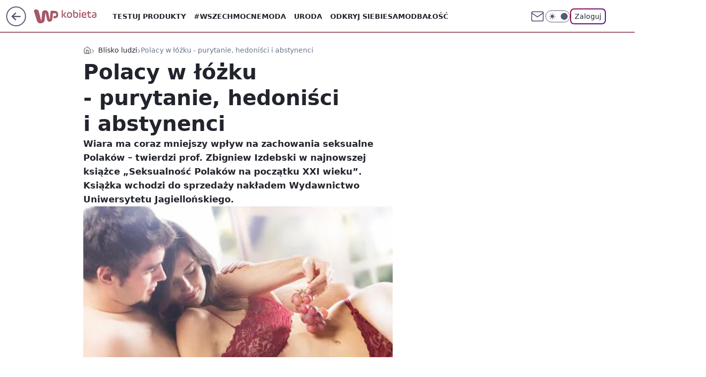

--- FILE ---
content_type: application/javascript
request_url: https://rek.www.wp.pl/gaf.js?rv=2&sn=kobieta&pvid=cf4de39d06431b0fd915&rekids=234437&tVersion=A&phtml=kobieta.wp.pl%2Fpolacy-w-lozku-purytanie-hedonisci-i-abstynenci-5982660391531649a&abtest=adtech%7CPRGM-1047%7CA%3Badtech%7CPU-335%7CA%3Badtech%7CPRG-3468%7CB%3Badtech%7CPRGM-1036%7CD%3Badtech%7CFP-76%7CA%3Badtech%7CPRGM-1356%7CA%3Badtech%7CPRGM-1419%7CA%3Badtech%7CPRGM-1589%7CB%3Badtech%7CPRGM-1576%7CA%3Badtech%7CPRGM-1443%7CA%3Badtech%7CPRGM-1465%7CA%3Badtech%7CPRGM-1587%7CD%3Badtech%7CPRGM-1615%7CA%3Badtech%7CPRGM-1215%7CC&PWA_adbd=0&darkmode=0&highLayout=0&layout=wide&navType=navigate&cdl=0&ctype=article&ciab=IAB7-39%2CIAB-v3-307%2CIAB-v3-Rm3SiT%2CIAB25-3&cuct=PK-3&cid=5982660391531649&csystem=ncr&cdate=2012-04-23&ccategory=blisko_ludzi&REKtagi=zbigniew_izdebski%3Bwiara&vw=1280&vh=720&p1=0&spin=wyobu016&bcv=2
body_size: 6394
content:
wyobu016({"spin":"wyobu016","bunch":234437,"context":{"dsa":false,"minor":false,"bidRequestId":"dd8061a9-3ca3-413c-9493-64749869970c","maConfig":{"timestamp":"2026-01-22T08:31:40.447Z"},"dfpConfig":{"timestamp":"2026-01-23T12:40:10.018Z"},"sda":[],"targeting":{"client":{},"server":{},"query":{"PWA_adbd":"0","REKtagi":"zbigniew_izdebski;wiara","abtest":"adtech|PRGM-1047|A;adtech|PU-335|A;adtech|PRG-3468|B;adtech|PRGM-1036|D;adtech|FP-76|A;adtech|PRGM-1356|A;adtech|PRGM-1419|A;adtech|PRGM-1589|B;adtech|PRGM-1576|A;adtech|PRGM-1443|A;adtech|PRGM-1465|A;adtech|PRGM-1587|D;adtech|PRGM-1615|A;adtech|PRGM-1215|C","bcv":"2","ccategory":"blisko_ludzi","cdate":"2012-04-23","cdl":"0","ciab":"IAB7-39,IAB-v3-307,IAB-v3-Rm3SiT,IAB25-3","cid":"5982660391531649","csystem":"ncr","ctype":"article","cuct":"PK-3","darkmode":"0","highLayout":"0","layout":"wide","navType":"navigate","p1":"0","phtml":"kobieta.wp.pl/polacy-w-lozku-purytanie-hedonisci-i-abstynenci-5982660391531649a","pvid":"cf4de39d06431b0fd915","rekids":"234437","rv":"2","sn":"kobieta","spin":"wyobu016","tVersion":"A","vh":"720","vw":"1280"}},"directOnly":0,"geo":{"country":"840","region":"","city":""},"statid":"","mlId":"","rshsd":"23","isRobot":false,"curr":{"EUR":4.2128,"USD":3.6028,"CHF":4.5419,"GBP":4.8434},"rv":"2","status":{"advf":2,"ma":2,"ma_ads-bidder":2,"ma_cpv-bidder":2,"ma_high-cpm-bidder":2}},"slots":{"10":{"delivered":"","campaign":null,"dfpConfig":null},"11":{"delivered":"1","campaign":null,"dfpConfig":{"placement":"/89844762/Desktop_Kobieta.wp.pl_x11_art","roshash":"FJMP","ceil":100,"sizes":[[336,280],[640,280],[300,250]],"namedSizes":["fluid"],"div":"div-gpt-ad-x11-art","targeting":{"DFPHASH":"AEHK","emptygaf":"0"},"gfp":"FJMP"}},"12":{"delivered":"1","campaign":null,"dfpConfig":{"placement":"/89844762/Desktop_Kobieta.wp.pl_x12_art","roshash":"FJMP","ceil":100,"sizes":[[336,280],[640,280],[300,250]],"namedSizes":["fluid"],"div":"div-gpt-ad-x12-art","targeting":{"DFPHASH":"AEHK","emptygaf":"0"},"gfp":"FJMP"}},"13":{"delivered":"1","campaign":null,"dfpConfig":{"placement":"/89844762/Desktop_Kobieta.wp.pl_x13_art","roshash":"FJMP","ceil":100,"sizes":[[336,280],[640,280],[300,250]],"namedSizes":["fluid"],"div":"div-gpt-ad-x13-art","targeting":{"DFPHASH":"AEHK","emptygaf":"0"},"gfp":"FJMP"}},"14":{"delivered":"1","campaign":null,"dfpConfig":{"placement":"/89844762/Desktop_Kobieta.wp.pl_x14_art","roshash":"FJMP","ceil":100,"sizes":[[336,280],[640,280],[300,250]],"namedSizes":["fluid"],"div":"div-gpt-ad-x14-art","targeting":{"DFPHASH":"AEHK","emptygaf":"0"},"gfp":"FJMP"}},"15":{"delivered":"1","campaign":null,"dfpConfig":{"placement":"/89844762/Desktop_Kobieta.wp.pl_x15_art","roshash":"FJMP","ceil":100,"sizes":[[728,90],[970,300],[950,90],[980,120],[980,90],[970,150],[970,90],[970,250],[930,180],[950,200],[750,100],[970,66],[750,200],[960,90],[970,100],[750,300],[970,200],[950,300]],"namedSizes":["fluid"],"div":"div-gpt-ad-x15-art","targeting":{"DFPHASH":"AEHK","emptygaf":"0"},"gfp":"FJMP"}},"16":{"delivered":"1","campaign":null,"dfpConfig":{"placement":"/89844762/Desktop_Kobieta.wp.pl_x16","roshash":"FJMP","ceil":100,"sizes":[[728,90],[970,300],[950,90],[980,120],[980,90],[970,150],[970,90],[970,250],[930,180],[950,200],[750,100],[970,66],[750,200],[960,90],[970,100],[750,300],[970,200],[950,300]],"namedSizes":["fluid"],"div":"div-gpt-ad-x16","targeting":{"DFPHASH":"AEHK","emptygaf":"0"},"gfp":"FJMP"}},"17":{"delivered":"1","campaign":null,"dfpConfig":{"placement":"/89844762/Desktop_Kobieta.wp.pl_x17","roshash":"FJMP","ceil":100,"sizes":[[728,90],[970,300],[950,90],[980,120],[980,90],[970,150],[970,90],[970,250],[930,180],[950,200],[750,100],[970,66],[750,200],[960,90],[970,100],[750,300],[970,200],[950,300]],"namedSizes":["fluid"],"div":"div-gpt-ad-x17","targeting":{"DFPHASH":"AEHK","emptygaf":"0"},"gfp":"FJMP"}},"18":{"delivered":"1","campaign":null,"dfpConfig":{"placement":"/89844762/Desktop_Kobieta.wp.pl_x18","roshash":"FJMP","ceil":100,"sizes":[[728,90],[970,300],[950,90],[980,120],[980,90],[970,150],[970,90],[970,250],[930,180],[950,200],[750,100],[970,66],[750,200],[960,90],[970,100],[750,300],[970,200],[950,300]],"namedSizes":["fluid"],"div":"div-gpt-ad-x18","targeting":{"DFPHASH":"AEHK","emptygaf":"0"},"gfp":"FJMP"}},"19":{"delivered":"1","campaign":null,"dfpConfig":{"placement":"/89844762/Desktop_Kobieta.wp.pl_x19","roshash":"FJMP","ceil":100,"sizes":[[728,90],[970,300],[950,90],[980,120],[980,90],[970,150],[970,90],[970,250],[930,180],[950,200],[750,100],[970,66],[750,200],[960,90],[970,100],[750,300],[970,200],[950,300]],"namedSizes":["fluid"],"div":"div-gpt-ad-x19","targeting":{"DFPHASH":"AEHK","emptygaf":"0"},"gfp":"FJMP"}},"2":{"delivered":"1","campaign":null,"dfpConfig":{"placement":"/89844762/Desktop_Kobieta.wp.pl_x02","roshash":"GORU","ceil":100,"sizes":[[970,300],[970,600],[750,300],[950,300],[980,600],[1920,870],[1200,600],[750,400],[960,640]],"namedSizes":["fluid"],"div":"div-gpt-ad-x02","targeting":{"DFPHASH":"BJMP","emptygaf":"0"},"gfp":"GORU"}},"24":{"delivered":"","campaign":null,"dfpConfig":null},"25":{"delivered":"1","campaign":null,"dfpConfig":{"placement":"/89844762/Desktop_Kobieta.wp.pl_x25_art","roshash":"FJMP","ceil":100,"sizes":[[336,280],[300,250]],"namedSizes":["fluid"],"div":"div-gpt-ad-x25-art","targeting":{"DFPHASH":"AEHK","emptygaf":"0"},"gfp":"FJMP"}},"27":{"delivered":"1","campaign":null,"dfpConfig":{"placement":"/89844762/Desktop_Kobieta.wp.pl_x27_art","roshash":"FJMP","ceil":100,"sizes":[[160,600]],"namedSizes":["fluid"],"div":"div-gpt-ad-x27-art","targeting":{"DFPHASH":"AEHK","emptygaf":"0"},"gfp":"FJMP"}},"28":{"delivered":"","campaign":null,"dfpConfig":null},"29":{"delivered":"","campaign":null,"dfpConfig":null},"3":{"delivered":"1","campaign":{"id":"188877","capping":"PWAck=27120776\u0026PWAclt=24","competitiveCategories":["DUKAT_Screening"],"adm":{"bunch":"234437","creations":[{"additionalModConfigs":{"retaildniowka2":{"hideCta":false,"products":[{"image_link":"//oas.wpcdn.pl/RM/Box/2026-01/basska/20/P17_V-DAY_LADIES_PJs__WP__MP_2.jpg","link":"https://ad.doubleclick.net/ddm/trackclk/N1731505.110317WP.PL/B35082801.438702087;dc_trk_aid=631501838;dc_trk_cid=248376532;dc_lat=;dc_rdid=;tag_for_child_directed_treatment=;tfua=;gdpr=${GDPR};gdpr_consent=${GDPR_CONSENT_755};ltd=;dc_tdv=1","price":"15","title":"Świeca zapachowa w szkle"},{"image_link":"//oas.wpcdn.pl/RM/Box/2026-01/basska/20/P17_V-DAY_LADIES_PJs__WP__MP_4.jpg","link":"https://ad.doubleclick.net/ddm/trackclhttps://ad.doubleclick.net/ddm/trackclk/N1731505.110317WP.PL/B35082801.438702087;dc_trk_aid=631501838;dc_trk_cid=248376532;dc_lat=;dc_rdid=;tag_for_child_directed_treatment=;tfua=;gdpr=${GDPR};gdpr_consent=${GDPR_CONSENT_755};ltd=;dc_tdv=1k/N1731505.110317WP.PL/B35082801.438699180;dc_trk_aid=631644531;dc_trk_cid=248376826;dc_lat=;dc_rdid=;tag_for_child_directed_treatment=;tfua=;gdpr=${GDPR};gdpr_consent=${GDPR_CONSENT_755};ltd=;dc_tdv=1","price":"17","title":"Filiżanka z podstawą"},{"image_link":"//oas.wpcdn.pl/RM/Box/2026-01/basska/20/P17_V-DAY_LADIES_PJs__WP__MP_3.jpg","link":"https://ad.doubleclick.net/ddm/trackclk/N1731505.110317WP.PL/B35082801.438702087;dc_trk_aid=631501838;dc_trk_cid=248376532;dc_lat=;dc_rdid=;tag_for_child_directed_treatment=;tfua=;gdpr=${GDPR};gdpr_consent=${GDPR_CONSENT_755};ltd=;dc_tdv=1","price":"20","title":"Pluszak z sercem"},{"image_link":"//oas.wpcdn.pl/RM/Box/2026-01/basska/20/P17_V-DAY_LADIES_PJs__WP__MP_5.jpg","link":"https://ad.doubleclick.net/ddm/trackclk/N1731505.110317WP.PL/B35082801.438702087;dc_trk_aid=631501838;dc_trk_cid=248376532;dc_lat=;dc_rdid=;tag_for_child_directed_treatment=;tfua=;gdpr=${GDPR};gdpr_consent=${GDPR_CONSENT_755};ltd=;dc_tdv=1","price":"25","title":"Pojemnik z dolomitu"},{"image_link":"//oas.wpcdn.pl/RM/Box/2026-01/basska/20/P17_V-DAY_LADIES_PJs__WP__MP_7.jpg","link":"https://ad.doubleclick.net/ddm/trackclk/N1731505.110317WP.PL/B35082801.438702087;dc_trk_aid=631501838;dc_trk_cid=248376532;dc_lat=;dc_rdid=;tag_for_child_directed_treatment=;tfua=;gdpr=${GDPR};gdpr_consent=${GDPR_CONSENT_755};ltd=;dc_tdv=1","price":"25","title":"Koc"},{"image_link":"//oas.wpcdn.pl/RM/Box/2026-01/basska/20/P17_V-DAY_LADIES_PJs__WP__MP_6.jpg","link":"https://ad.doubleclick.net/ddm/trackclk/N1731505.110317WP.PL/B35082801.438702087;dc_trk_aid=631501838;dc_trk_cid=248376532;dc_lat=;dc_rdid=;tag_for_child_directed_treatment=;tfua=;gdpr=${GDPR};gdpr_consent=${GDPR_CONSENT_755};ltd=;dc_tdv=1","price":"30","title":"Poduszka"},{"image_link":"//oas.wpcdn.pl/RM/Box/2026-01/basska/20/P17_V-DAY_LADIES_PJs__WP__MP_8.jpg","link":"https://ad.doubleclick.net/ddm/trackclk/N1731505.110317WP.PL/B35082801.438702087;dc_trk_aid=631501838;dc_trk_cid=248376532;dc_lat=;dc_rdid=;tag_for_child_directed_treatment=;tfua=;gdpr=${GDPR};gdpr_consent=${GDPR_CONSENT_755};ltd=;dc_tdv=1","price":"30","title":"2-pak kieliszków"}],"retailWidth":980,"scrollTime":2000,"showDiscount":true,"showLogo":true,"showPrice":true,"viewType":"small"}},"background":{"fixed":false,"multiscreening":false,"offsetTop":0,"perServiceConfig":[{"customBreakpoint":0,"fixed":false,"floatingStartFromHeader":true,"offsetTop":0,"repeat":false,"scalable":false}],"repeat":false,"scalable":false,"src":["https://mamc.wpcdn.pl/188877/1768909951612/tapeta.jpg"],"transparentPlaceholder":true,"url":"https://ad.doubleclick.net/ddm/trackclk/N1731505.110317WP.PL/B35082801.438702087;dc_trk_aid=631501838;dc_trk_cid=248376532;dc_lat=;dc_rdid=;tag_for_child_directed_treatment=;tfua=;gdpr=${GDPR};gdpr_consent=${GDPR_CONSENT_755};ltd=${LIMITED_ADS};dc_tdv=1"},"height":300,"mod":"screening","pixels":["//ad.doubleclick.net/ddm/trackimp/N1731505.110317WP.PL/B35082801.438702087;dc_trk_aid=631501838;dc_trk_cid=248376532;ord=1769208670;dc_lat=;dc_rdid=;tag_for_child_directed_treatment=;tfua=;gdpr=${GDPR};gdpr_consent=${GDPR_CONSENT_755};ltd=${LIMITED_ADS};dc_tdv=1?"],"showLabel":true,"src":"https://mamc.wpcdn.pl/188877/1768909939471/970x300/970x300/970x300.html","trackers":{"click":[""],"cview":["//ma.wp.pl/ma.gif?clid=de722beda2adf178cb2a229b728519d3\u0026SN=kobieta\u0026pvid=cf4de39d06431b0fd915\u0026action=cvimp\u0026pg=kobieta.wp.pl\u0026par=inver%3D2%26iabSiteCategories%3D%26workfID%3D188877%26emission%3D3039654%26editedTimestamp%3D1768914580%26pricingModel%3DiG0ZBS1SvaZnVy4bsGQfnXPYl8GvG28MrMIVmxoB2VM%26partnerID%3D%26platform%3D8%26test%3D0%26org_id%3D25%26is_robot%3D0%26is_adblock%3D0%26sn%3Dkobieta%26geo%3D840%253B%253B%26bidReqID%3Ddd8061a9-3ca3-413c-9493-64749869970c%26cur%3DPLN%26billing%3Dcpv%26client_id%3D50141%26order%3D266180%26bidTimestamp%3D1769208670%26isDev%3Dfalse%26slotSizeWxH%3D970x300%26targetDomain%3Dpepco.pl%26seatID%3Dde722beda2adf178cb2a229b728519d3%26source%3DTG%26bidderID%3D11%26medium%3Ddisplay%26conversionValue%3D0%26publisherID%3D308%26domain%3Dkobieta.wp.pl%26creationID%3D1475839%26seatFee%3D6UsE_F99WidoCiDENE3M__zmPNw06Y-H3EWUK8rRhmA%26tpID%3D1405392%26iabPageCategories%3D%26ssp%3Dwp.pl%26device%3DPERSONAL_COMPUTER%26ip%3DfyYceba-VftjFJo1a1L6WWr484syUwtY8Z9Dd_CjzPU%26slotID%3D003%26ttl%3D1769295070%26pvid%3Dcf4de39d06431b0fd915%26contentID%3D5982660391531649%26rekid%3D234437%26hBidPrice%3DFILORUX%26hBudgetRate%3DFILORUX%26utility%3D4j4sAS4gJII57bIia_biHrfhC6EjhudsUYAYK4awsfteTKCO0BLIhU1qUec-IxgS%26userID%3D__UNKNOWN_TELL_US__"],"impression":["//ma.wp.pl/ma.gif?clid=de722beda2adf178cb2a229b728519d3\u0026SN=kobieta\u0026pvid=cf4de39d06431b0fd915\u0026action=delivery\u0026pg=kobieta.wp.pl\u0026seqTtl=1770767999\u0026par=seatID%3Dde722beda2adf178cb2a229b728519d3%26source%3DTG%26bidderID%3D11%26medium%3Ddisplay%26conversionValue%3D0%26publisherID%3D308%26domain%3Dkobieta.wp.pl%26creationID%3D1475839%26seatFee%3D6UsE_F99WidoCiDENE3M__zmPNw06Y-H3EWUK8rRhmA%26tpID%3D1405392%26iabPageCategories%3D%26ssp%3Dwp.pl%26device%3DPERSONAL_COMPUTER%26ip%3DfyYceba-VftjFJo1a1L6WWr484syUwtY8Z9Dd_CjzPU%26slotID%3D003%26ttl%3D1769295070%26pvid%3Dcf4de39d06431b0fd915%26contentID%3D5982660391531649%26rekid%3D234437%26hBidPrice%3DFILORUX%26hBudgetRate%3DFILORUX%26utility%3D4j4sAS4gJII57bIia_biHrfhC6EjhudsUYAYK4awsfteTKCO0BLIhU1qUec-IxgS%26userID%3D__UNKNOWN_TELL_US__%26inver%3D2%26iabSiteCategories%3D%26workfID%3D188877%26emission%3D3039654%26editedTimestamp%3D1768914580%26pricingModel%3DiG0ZBS1SvaZnVy4bsGQfnXPYl8GvG28MrMIVmxoB2VM%26partnerID%3D%26platform%3D8%26test%3D0%26org_id%3D25%26is_robot%3D0%26is_adblock%3D0%26sn%3Dkobieta%26geo%3D840%253B%253B%26bidReqID%3Ddd8061a9-3ca3-413c-9493-64749869970c%26cur%3DPLN%26billing%3Dcpv%26client_id%3D50141%26order%3D266180%26bidTimestamp%3D1769208670%26isDev%3Dfalse%26slotSizeWxH%3D970x300%26targetDomain%3Dpepco.pl"],"view":["//ma.wp.pl/ma.gif?clid=de722beda2adf178cb2a229b728519d3\u0026SN=kobieta\u0026pvid=cf4de39d06431b0fd915\u0026action=view\u0026pg=kobieta.wp.pl\u0026par=bidReqID%3Ddd8061a9-3ca3-413c-9493-64749869970c%26cur%3DPLN%26billing%3Dcpv%26client_id%3D50141%26order%3D266180%26bidTimestamp%3D1769208670%26isDev%3Dfalse%26slotSizeWxH%3D970x300%26targetDomain%3Dpepco.pl%26seatID%3Dde722beda2adf178cb2a229b728519d3%26source%3DTG%26bidderID%3D11%26medium%3Ddisplay%26conversionValue%3D0%26publisherID%3D308%26domain%3Dkobieta.wp.pl%26creationID%3D1475839%26seatFee%3D6UsE_F99WidoCiDENE3M__zmPNw06Y-H3EWUK8rRhmA%26tpID%3D1405392%26iabPageCategories%3D%26ssp%3Dwp.pl%26device%3DPERSONAL_COMPUTER%26ip%3DfyYceba-VftjFJo1a1L6WWr484syUwtY8Z9Dd_CjzPU%26slotID%3D003%26ttl%3D1769295070%26pvid%3Dcf4de39d06431b0fd915%26contentID%3D5982660391531649%26rekid%3D234437%26hBidPrice%3DFILORUX%26hBudgetRate%3DFILORUX%26utility%3D4j4sAS4gJII57bIia_biHrfhC6EjhudsUYAYK4awsfteTKCO0BLIhU1qUec-IxgS%26userID%3D__UNKNOWN_TELL_US__%26inver%3D2%26iabSiteCategories%3D%26workfID%3D188877%26emission%3D3039654%26editedTimestamp%3D1768914580%26pricingModel%3DiG0ZBS1SvaZnVy4bsGQfnXPYl8GvG28MrMIVmxoB2VM%26partnerID%3D%26platform%3D8%26test%3D0%26org_id%3D25%26is_robot%3D0%26is_adblock%3D0%26sn%3Dkobieta%26geo%3D840%253B%253B"]},"transparentPlaceholder":true,"type":"iframe","url":"https://ad.doubleclick.net/ddm/trackclk/N1731505.110317WP.PL/B35082801.438702087;dc_trk_aid=631501838;dc_trk_cid=248376532;dc_lat=;dc_rdid=;tag_for_child_directed_treatment=;tfua=;gdpr=${GDPR};gdpr_consent=${GDPR_CONSENT_755};ltd=${LIMITED_ADS};dc_tdv=1","width":970}],"redir":"https://ma.wp.pl/redirma?SN=kobieta\u0026pvid=cf4de39d06431b0fd915\u0026par=cur%3DPLN%26ip%3DfyYceba-VftjFJo1a1L6WWr484syUwtY8Z9Dd_CjzPU%26contentID%3D5982660391531649%26userID%3D__UNKNOWN_TELL_US__%26emission%3D3039654%26editedTimestamp%3D1768914580%26org_id%3D25%26is_robot%3D0%26order%3D266180%26iabPageCategories%3D%26client_id%3D50141%26seatID%3Dde722beda2adf178cb2a229b728519d3%26domain%3Dkobieta.wp.pl%26workfID%3D188877%26sn%3Dkobieta%26geo%3D840%253B%253B%26slotSizeWxH%3D970x300%26conversionValue%3D0%26device%3DPERSONAL_COMPUTER%26pvid%3Dcf4de39d06431b0fd915%26bidReqID%3Ddd8061a9-3ca3-413c-9493-64749869970c%26bidTimestamp%3D1769208670%26ssp%3Dwp.pl%26slotID%3D003%26rekid%3D234437%26billing%3Dcpv%26isDev%3Dfalse%26medium%3Ddisplay%26publisherID%3D308%26seatFee%3D6UsE_F99WidoCiDENE3M__zmPNw06Y-H3EWUK8rRhmA%26utility%3D4j4sAS4gJII57bIia_biHrfhC6EjhudsUYAYK4awsfteTKCO0BLIhU1qUec-IxgS%26partnerID%3D%26test%3D0%26targetDomain%3Dpepco.pl%26source%3DTG%26bidderID%3D11%26ttl%3D1769295070%26hBudgetRate%3DFILORUX%26iabSiteCategories%3D%26pricingModel%3DiG0ZBS1SvaZnVy4bsGQfnXPYl8GvG28MrMIVmxoB2VM%26platform%3D8%26creationID%3D1475839%26tpID%3D1405392%26hBidPrice%3DFILORUX%26inver%3D2%26is_adblock%3D0\u0026url=","slot":"3"},"creative":{"Id":"1475839","provider":"ma_cpv-bidder","roshash":"FILO","height":300,"width":970,"touchpointId":"1405392","source":{"bidder":"cpv-bidder"}},"sellingModel":{"directOnly":1,"model":"CPM_INT"}},"dfpConfig":null},"32":{"delivered":"1","campaign":null,"dfpConfig":{"placement":"/89844762/Desktop_Kobieta.wp.pl_x32_art","roshash":"FJMP","ceil":100,"sizes":[[336,280],[640,280],[300,250]],"namedSizes":["fluid"],"div":"div-gpt-ad-x32-art","targeting":{"DFPHASH":"AEHK","emptygaf":"0"},"gfp":"FJMP"}},"33":{"delivered":"1","campaign":null,"dfpConfig":{"placement":"/89844762/Desktop_Kobieta.wp.pl_x33_art","roshash":"FJMP","ceil":100,"sizes":[[336,280],[640,280],[300,250]],"namedSizes":["fluid"],"div":"div-gpt-ad-x33-art","targeting":{"DFPHASH":"AEHK","emptygaf":"0"},"gfp":"FJMP"}},"34":{"delivered":"1","campaign":null,"dfpConfig":{"placement":"/89844762/Desktop_Kobieta.wp.pl_x34","roshash":"FJMP","ceil":100,"sizes":[[300,250]],"namedSizes":["fluid"],"div":"div-gpt-ad-x34","targeting":{"DFPHASH":"AEHK","emptygaf":"0"},"gfp":"FJMP"}},"35":{"lazy":1,"delivered":"1","campaign":{"id":"188277","adm":{"bunch":"234437","creations":[{"height":600,"scalable":"1","showLabel":true,"src":"https://mamc.wpcdn.pl/188277/1768218730756/pudelek-wosp-vB-300x600.jpg","trackers":{"click":[""],"cview":["//ma.wp.pl/ma.gif?clid=36d4f1d950aab392a9c26b186b340e10\u0026SN=kobieta\u0026pvid=cf4de39d06431b0fd915\u0026action=cvimp\u0026pg=kobieta.wp.pl\u0026par=contentID%3D5982660391531649%26workfID%3D188277%26billing%3Dcpv%26order%3D266039%26sn%3Dkobieta%26geo%3D840%253B%253B%26hBudgetRate%3DFILORUX%26device%3DPERSONAL_COMPUTER%26slotID%3D035%26emission%3D3044803%26editedTimestamp%3D1768218902%26ttl%3D1769295070%26pvid%3Dcf4de39d06431b0fd915%26ip%3DAARDlADJupZw2DIXPvGhww3gP_3KhzfGdkWDikA1cq0%26targetDomain%3Dallegro.pl%26test%3D0%26seatID%3D36d4f1d950aab392a9c26b186b340e10%26iabSiteCategories%3D%26is_robot%3D0%26utility%3DZjOcTGhJgaRL9eMJDVhlXl4tZYCqhZ-9Tk-qbiXry7ATYsHRXGf19hl3u6ym-B1p%26bidReqID%3Ddd8061a9-3ca3-413c-9493-64749869970c%26slotSizeWxH%3D300x600%26client_id%3D38851%26iabPageCategories%3D%26userID%3D__UNKNOWN_TELL_US__%26publisherID%3D308%26inver%3D2%26tpID%3D1402616%26is_adblock%3D0%26bidTimestamp%3D1769208670%26isDev%3Dfalse%26medium%3Ddisplay%26ssp%3Dwp.pl%26creationID%3D1470128%26pricingModel%3DRbWG_e8w0I_Cw2plf76qZfiHIkTbvTer_756-o-Zye4%26partnerID%3D%26platform%3D8%26rekid%3D234437%26domain%3Dkobieta.wp.pl%26cur%3DPLN%26bidderID%3D11%26conversionValue%3D0%26seatFee%3DIIJ65cJ1P9DgP0fIMTKlxn73UF2ijuLy2y4Oj2WKkMk%26org_id%3D25%26source%3DTG%26hBidPrice%3DFILORUX"],"impression":["//ma.wp.pl/ma.gif?clid=36d4f1d950aab392a9c26b186b340e10\u0026SN=kobieta\u0026pvid=cf4de39d06431b0fd915\u0026action=delivery\u0026pg=kobieta.wp.pl\u0026par=platform%3D8%26rekid%3D234437%26domain%3Dkobieta.wp.pl%26cur%3DPLN%26bidderID%3D11%26conversionValue%3D0%26seatFee%3DIIJ65cJ1P9DgP0fIMTKlxn73UF2ijuLy2y4Oj2WKkMk%26org_id%3D25%26source%3DTG%26hBidPrice%3DFILORUX%26contentID%3D5982660391531649%26workfID%3D188277%26billing%3Dcpv%26order%3D266039%26sn%3Dkobieta%26geo%3D840%253B%253B%26hBudgetRate%3DFILORUX%26device%3DPERSONAL_COMPUTER%26slotID%3D035%26emission%3D3044803%26editedTimestamp%3D1768218902%26ttl%3D1769295070%26pvid%3Dcf4de39d06431b0fd915%26ip%3DAARDlADJupZw2DIXPvGhww3gP_3KhzfGdkWDikA1cq0%26targetDomain%3Dallegro.pl%26test%3D0%26seatID%3D36d4f1d950aab392a9c26b186b340e10%26iabSiteCategories%3D%26is_robot%3D0%26utility%3DZjOcTGhJgaRL9eMJDVhlXl4tZYCqhZ-9Tk-qbiXry7ATYsHRXGf19hl3u6ym-B1p%26bidReqID%3Ddd8061a9-3ca3-413c-9493-64749869970c%26slotSizeWxH%3D300x600%26client_id%3D38851%26iabPageCategories%3D%26userID%3D__UNKNOWN_TELL_US__%26publisherID%3D308%26inver%3D2%26tpID%3D1402616%26is_adblock%3D0%26bidTimestamp%3D1769208670%26isDev%3Dfalse%26medium%3Ddisplay%26ssp%3Dwp.pl%26creationID%3D1470128%26pricingModel%3DRbWG_e8w0I_Cw2plf76qZfiHIkTbvTer_756-o-Zye4%26partnerID%3D"],"view":["//ma.wp.pl/ma.gif?clid=36d4f1d950aab392a9c26b186b340e10\u0026SN=kobieta\u0026pvid=cf4de39d06431b0fd915\u0026action=view\u0026pg=kobieta.wp.pl\u0026par=device%3DPERSONAL_COMPUTER%26slotID%3D035%26emission%3D3044803%26editedTimestamp%3D1768218902%26ttl%3D1769295070%26pvid%3Dcf4de39d06431b0fd915%26ip%3DAARDlADJupZw2DIXPvGhww3gP_3KhzfGdkWDikA1cq0%26targetDomain%3Dallegro.pl%26test%3D0%26seatID%3D36d4f1d950aab392a9c26b186b340e10%26iabSiteCategories%3D%26is_robot%3D0%26utility%3DZjOcTGhJgaRL9eMJDVhlXl4tZYCqhZ-9Tk-qbiXry7ATYsHRXGf19hl3u6ym-B1p%26bidReqID%3Ddd8061a9-3ca3-413c-9493-64749869970c%26slotSizeWxH%3D300x600%26client_id%3D38851%26iabPageCategories%3D%26userID%3D__UNKNOWN_TELL_US__%26publisherID%3D308%26inver%3D2%26tpID%3D1402616%26is_adblock%3D0%26bidTimestamp%3D1769208670%26isDev%3Dfalse%26medium%3Ddisplay%26ssp%3Dwp.pl%26creationID%3D1470128%26pricingModel%3DRbWG_e8w0I_Cw2plf76qZfiHIkTbvTer_756-o-Zye4%26partnerID%3D%26platform%3D8%26rekid%3D234437%26domain%3Dkobieta.wp.pl%26cur%3DPLN%26bidderID%3D11%26conversionValue%3D0%26seatFee%3DIIJ65cJ1P9DgP0fIMTKlxn73UF2ijuLy2y4Oj2WKkMk%26org_id%3D25%26source%3DTG%26hBidPrice%3DFILORUX%26contentID%3D5982660391531649%26workfID%3D188277%26billing%3Dcpv%26order%3D266039%26sn%3Dkobieta%26geo%3D840%253B%253B%26hBudgetRate%3DFILORUX"]},"transparentPlaceholder":false,"type":"image","url":"https://www.pudelek.pl/pudelek-na-wosp-zrobmy-z-dramy-cos-dobrego-wylicytuj-statuetke-dla-dramy-roku-ktora-paulina-smaszcz-rozbila-podczas-naszych-urodzin-7242969064376832a?pvclid=01KEVKPXV0DFYETZ9XJMW9ND6Z","width":300}],"redir":"https://ma.wp.pl/redirma?SN=kobieta\u0026pvid=cf4de39d06431b0fd915\u0026par=billing%3Dcpv%26hBudgetRate%3DFILORUX%26test%3D0%26is_robot%3D0%26utility%3DZjOcTGhJgaRL9eMJDVhlXl4tZYCqhZ-9Tk-qbiXry7ATYsHRXGf19hl3u6ym-B1p%26bidTimestamp%3D1769208670%26platform%3D8%26bidderID%3D11%26iabSiteCategories%3D%26bidReqID%3Ddd8061a9-3ca3-413c-9493-64749869970c%26tpID%3D1402616%26is_adblock%3D0%26isDev%3Dfalse%26geo%3D840%253B%253B%26ip%3DAARDlADJupZw2DIXPvGhww3gP_3KhzfGdkWDikA1cq0%26targetDomain%3Dallegro.pl%26ssp%3Dwp.pl%26cur%3DPLN%26contentID%3D5982660391531649%26device%3DPERSONAL_COMPUTER%26slotID%3D035%26iabPageCategories%3D%26inver%3D2%26creationID%3D1470128%26partnerID%3D%26conversionValue%3D0%26workfID%3D188277%26sn%3Dkobieta%26slotSizeWxH%3D300x600%26domain%3Dkobieta.wp.pl%26org_id%3D25%26hBidPrice%3DFILORUX%26order%3D266039%26emission%3D3044803%26editedTimestamp%3D1768218902%26ttl%3D1769295070%26pvid%3Dcf4de39d06431b0fd915%26source%3DTG%26seatID%3D36d4f1d950aab392a9c26b186b340e10%26client_id%3D38851%26userID%3D__UNKNOWN_TELL_US__%26publisherID%3D308%26medium%3Ddisplay%26pricingModel%3DRbWG_e8w0I_Cw2plf76qZfiHIkTbvTer_756-o-Zye4%26rekid%3D234437%26seatFee%3DIIJ65cJ1P9DgP0fIMTKlxn73UF2ijuLy2y4Oj2WKkMk\u0026url=","slot":"35"},"creative":{"Id":"1470128","provider":"ma_cpv-bidder","roshash":"FILO","height":600,"width":300,"touchpointId":"1402616","source":{"bidder":"cpv-bidder"}},"sellingModel":{"model":"CPM_INT"}},"dfpConfig":{"placement":"/89844762/Desktop_Kobieta.wp.pl_x35_art","roshash":"FJMP","ceil":100,"sizes":[[300,600],[300,250]],"namedSizes":["fluid"],"div":"div-gpt-ad-x35-art","targeting":{"DFPHASH":"AEHK","emptygaf":"0"},"gfp":"FJMP"}},"36":{"delivered":"1","campaign":null,"dfpConfig":{"placement":"/89844762/Desktop_Kobieta.wp.pl_x36_art","roshash":"FJMP","ceil":100,"sizes":[[300,600],[300,250]],"namedSizes":["fluid"],"div":"div-gpt-ad-x36-art","targeting":{"DFPHASH":"AEHK","emptygaf":"0"},"gfp":"FJMP"}},"37":{"delivered":"1","campaign":null,"dfpConfig":{"placement":"/89844762/Desktop_Kobieta.wp.pl_x37_art","roshash":"FJMP","ceil":100,"sizes":[[300,600],[300,250]],"namedSizes":["fluid"],"div":"div-gpt-ad-x37-art","targeting":{"DFPHASH":"AEHK","emptygaf":"0"},"gfp":"FJMP"}},"40":{"delivered":"1","campaign":null,"dfpConfig":{"placement":"/89844762/Desktop_Kobieta.wp.pl_x40","roshash":"FKNQ","ceil":100,"sizes":[[300,250]],"namedSizes":["fluid"],"div":"div-gpt-ad-x40","targeting":{"DFPHASH":"AFIL","emptygaf":"0"},"gfp":"FKNQ"}},"5":{"delivered":"1","campaign":null,"dfpConfig":{"placement":"/89844762/Desktop_Kobieta.wp.pl_x05_art","roshash":"FJMP","ceil":100,"sizes":[[336,280],[640,280],[300,250]],"namedSizes":["fluid"],"div":"div-gpt-ad-x05-art","targeting":{"DFPHASH":"AEHK","emptygaf":"0"},"gfp":"FJMP"}},"50":{"delivered":"1","campaign":null,"dfpConfig":{"placement":"/89844762/Desktop_Kobieta.wp.pl_x50_art","roshash":"FJMP","ceil":100,"sizes":[[728,90],[970,300],[950,90],[980,120],[980,90],[970,150],[970,90],[970,250],[930,180],[950,200],[750,100],[970,66],[750,200],[960,90],[970,100],[750,300],[970,200],[950,300]],"namedSizes":["fluid"],"div":"div-gpt-ad-x50-art","targeting":{"DFPHASH":"AEHK","emptygaf":"0"},"gfp":"FJMP"}},"52":{"delivered":"1","campaign":null,"dfpConfig":{"placement":"/89844762/Desktop_Kobieta.wp.pl_x52_art","roshash":"FJMP","ceil":100,"sizes":[[300,250]],"namedSizes":["fluid"],"div":"div-gpt-ad-x52-art","targeting":{"DFPHASH":"AEHK","emptygaf":"0"},"gfp":"FJMP"}},"529":{"delivered":"1","campaign":null,"dfpConfig":{"placement":"/89844762/Desktop_Kobieta.wp.pl_x529","roshash":"FJMP","ceil":100,"sizes":[[300,250]],"namedSizes":["fluid"],"div":"div-gpt-ad-x529","targeting":{"DFPHASH":"AEHK","emptygaf":"0"},"gfp":"FJMP"}},"53":{"delivered":"1","campaign":null,"dfpConfig":{"placement":"/89844762/Desktop_Kobieta.wp.pl_x53_art","roshash":"FJMP","ceil":100,"sizes":[[728,90],[970,300],[950,90],[980,120],[980,90],[970,150],[970,600],[970,90],[970,250],[930,180],[950,200],[750,100],[970,66],[750,200],[960,90],[970,100],[750,300],[970,200],[940,600]],"namedSizes":["fluid"],"div":"div-gpt-ad-x53-art","targeting":{"DFPHASH":"AEHK","emptygaf":"0"},"gfp":"FJMP"}},"531":{"delivered":"1","campaign":null,"dfpConfig":{"placement":"/89844762/Desktop_Kobieta.wp.pl_x531","roshash":"FJMP","ceil":100,"sizes":[[300,250]],"namedSizes":["fluid"],"div":"div-gpt-ad-x531","targeting":{"DFPHASH":"AEHK","emptygaf":"0"},"gfp":"FJMP"}},"541":{"delivered":"1","campaign":null,"dfpConfig":{"placement":"/89844762/Desktop_Kobieta.wp.pl_x541_art","roshash":"FJMP","ceil":100,"sizes":[[300,600],[300,250]],"namedSizes":["fluid"],"div":"div-gpt-ad-x541-art","targeting":{"DFPHASH":"AEHK","emptygaf":"0"},"gfp":"FJMP"}},"59":{"delivered":"1","campaign":null,"dfpConfig":{"placement":"/89844762/Desktop_Kobieta.wp.pl_x59_art","roshash":"FJMP","ceil":100,"sizes":[[300,600],[300,250]],"namedSizes":["fluid"],"div":"div-gpt-ad-x59-art","targeting":{"DFPHASH":"AEHK","emptygaf":"0"},"gfp":"FJMP"}},"6":{"delivered":"","campaign":null,"dfpConfig":null},"61":{"delivered":"1","campaign":null,"dfpConfig":{"placement":"/89844762/Desktop_Kobieta.wp.pl_x61_art","roshash":"FJMP","ceil":100,"sizes":[[336,280],[640,280],[300,250]],"namedSizes":["fluid"],"div":"div-gpt-ad-x61-art","targeting":{"DFPHASH":"AEHK","emptygaf":"0"},"gfp":"FJMP"}},"62":{"delivered":"","campaign":null,"dfpConfig":null},"67":{"delivered":"1","campaign":null,"dfpConfig":{"placement":"/89844762/Desktop_Kobieta.wp.pl_x67_art","roshash":"FIOR","ceil":100,"sizes":[[300,50]],"namedSizes":["fluid"],"div":"div-gpt-ad-x67-art","targeting":{"DFPHASH":"ADJM","emptygaf":"0"},"gfp":"FIOR"}},"7":{"delivered":"","campaign":null,"dfpConfig":null},"70":{"delivered":"1","campaign":null,"dfpConfig":{"placement":"/89844762/Desktop_Kobieta.wp.pl_x70_art","roshash":"FJMP","ceil":100,"sizes":[[728,90],[970,300],[950,90],[980,120],[980,90],[970,150],[970,90],[970,250],[930,180],[950,200],[750,100],[970,66],[750,200],[960,90],[970,100],[750,300],[970,200],[950,300]],"namedSizes":["fluid"],"div":"div-gpt-ad-x70-art","targeting":{"DFPHASH":"AEHK","emptygaf":"0"},"gfp":"FJMP"}},"716":{"delivered":"","campaign":null,"dfpConfig":null},"717":{"delivered":"","campaign":null,"dfpConfig":null},"72":{"delivered":"1","campaign":null,"dfpConfig":{"placement":"/89844762/Desktop_Kobieta.wp.pl_x72_art","roshash":"FJMP","ceil":100,"sizes":[[300,250]],"namedSizes":["fluid"],"div":"div-gpt-ad-x72-art","targeting":{"DFPHASH":"AEHK","emptygaf":"0"},"gfp":"FJMP"}},"79":{"lazy":1,"delivered":"1","campaign":{"id":"188982","capping":"PWAck=27120769\u0026PWAclt=720","adm":{"bunch":"234437","creations":[{"mod":"surveyNative","modConfig":{"accentColorAsPrimary":false,"border":"1px solid grey","footnote":"Wyniki ankiet pomagają nam ulepszać nasze produkty i produkty naszych Zaufanych Partnerów. Administratorem danych jest Wirtualna Polska Media S.A. Szczegółowe informacje na temat przetwarzania danych osobowych opisane są w \u003ca target=\"_blank\" href=\"https://holding.wp.pl/poufnosc\"\u003epolityce prywatności\u003c/a\u003e.","insideSlot":true,"maxWidth":300,"pages":[{"accentColorAsPrimary":false,"questions":[{"answers":[{"answerID":"yes","isOpen":false,"text":"tak"},{"answerID":"no","isOpen":false,"text":"nie"},{"answerID":"dontKnow","isOpen":false,"text":"nie wiem"}],"answersHorizontal":false,"confirmation":false,"questionID":"didYouSeeMailAd","required":true,"text":"Czy widziałeś(-aś) ostatnio reklamę Poczty WP?","type":"radio"}],"topImage":"https://pocztanh.wpcdn.pl/pocztanh/login/7.30.0/svg/wp/poczta-logo.svg"}],"popup":{"blendVisible":false,"position":"br"},"summary":[{"key":"Title","value":"Dziękujemy za odpowiedź!"},{"key":"Paragraph","value":"Twoja opinia jest dla nas ważna."}]},"showLabel":true,"trackers":{"click":[""],"cview":["//ma.wp.pl/ma.gif?clid=0d75fec0bdabe60e0af571ed047f75a2\u0026SN=kobieta\u0026pvid=cf4de39d06431b0fd915\u0026action=cvimp\u0026pg=kobieta.wp.pl\u0026par=is_adblock%3D0%26bidTimestamp%3D1769208670%26bidderID%3D11%26conversionValue%3D0%26bidReqID%3Ddd8061a9-3ca3-413c-9493-64749869970c%26userID%3D__UNKNOWN_TELL_US__%26slotSizeWxH%3D-1x-1%26seatFee%3DD2EHtTt9lhNDiLm0bhBAdQ0mBa9ro_-EZ57s-pmFtJg%26client_id%3D38851%26pvid%3Dcf4de39d06431b0fd915%26rekid%3D234437%26ip%3DA7YCaeXJkdzt1vJfrjJF_MRYSLAGhxdyw5TBzFbwglQ%26tpID%3D1405936%26editedTimestamp%3D1769007383%26iabSiteCategories%3D%26contentID%3D5982660391531649%26seatID%3D0d75fec0bdabe60e0af571ed047f75a2%26billing%3Dcpv%26org_id%3D25%26test%3D0%26geo%3D840%253B%253B%26partnerID%3D%26utility%3D8DmWdpvNxuEyZWBU8dykVvDqbHYyCEIzhahhPSDXwyZgo0t9fgWxJvVnQvWwKDgR%26platform%3D8%26creationID%3D1477210%26emission%3D3046324%26source%3DTG%26sn%3Dkobieta%26hBidPrice%3DFILORUX%26hBudgetRate%3DFILORUX%26medium%3Ddisplay%26device%3DPERSONAL_COMPUTER%26publisherID%3D308%26is_robot%3D0%26inver%3D2%26domain%3Dkobieta.wp.pl%26targetDomain%3Dwp.pl%26workfID%3D188982%26order%3D202648%26iabPageCategories%3D%26ttl%3D1769295070%26isDev%3Dfalse%26ssp%3Dwp.pl%26slotID%3D079%26cur%3DPLN%26pricingModel%3Di3KpTqVSHfQBGcshybHiRvg4MJZAO7-eSRlMAAilfrw"],"impression":["//ma.wp.pl/ma.gif?clid=0d75fec0bdabe60e0af571ed047f75a2\u0026SN=kobieta\u0026pvid=cf4de39d06431b0fd915\u0026action=delivery\u0026pg=kobieta.wp.pl\u0026par=publisherID%3D308%26is_robot%3D0%26inver%3D2%26domain%3Dkobieta.wp.pl%26targetDomain%3Dwp.pl%26workfID%3D188982%26order%3D202648%26iabPageCategories%3D%26ttl%3D1769295070%26isDev%3Dfalse%26ssp%3Dwp.pl%26slotID%3D079%26cur%3DPLN%26pricingModel%3Di3KpTqVSHfQBGcshybHiRvg4MJZAO7-eSRlMAAilfrw%26is_adblock%3D0%26bidTimestamp%3D1769208670%26bidderID%3D11%26conversionValue%3D0%26bidReqID%3Ddd8061a9-3ca3-413c-9493-64749869970c%26userID%3D__UNKNOWN_TELL_US__%26slotSizeWxH%3D-1x-1%26seatFee%3DD2EHtTt9lhNDiLm0bhBAdQ0mBa9ro_-EZ57s-pmFtJg%26client_id%3D38851%26pvid%3Dcf4de39d06431b0fd915%26rekid%3D234437%26ip%3DA7YCaeXJkdzt1vJfrjJF_MRYSLAGhxdyw5TBzFbwglQ%26tpID%3D1405936%26editedTimestamp%3D1769007383%26iabSiteCategories%3D%26contentID%3D5982660391531649%26seatID%3D0d75fec0bdabe60e0af571ed047f75a2%26billing%3Dcpv%26org_id%3D25%26test%3D0%26geo%3D840%253B%253B%26partnerID%3D%26utility%3D8DmWdpvNxuEyZWBU8dykVvDqbHYyCEIzhahhPSDXwyZgo0t9fgWxJvVnQvWwKDgR%26platform%3D8%26creationID%3D1477210%26emission%3D3046324%26source%3DTG%26sn%3Dkobieta%26hBidPrice%3DFILORUX%26hBudgetRate%3DFILORUX%26medium%3Ddisplay%26device%3DPERSONAL_COMPUTER"],"view":["//ma.wp.pl/ma.gif?clid=0d75fec0bdabe60e0af571ed047f75a2\u0026SN=kobieta\u0026pvid=cf4de39d06431b0fd915\u0026action=view\u0026pg=kobieta.wp.pl\u0026par=hBudgetRate%3DFILORUX%26medium%3Ddisplay%26device%3DPERSONAL_COMPUTER%26publisherID%3D308%26is_robot%3D0%26inver%3D2%26domain%3Dkobieta.wp.pl%26targetDomain%3Dwp.pl%26workfID%3D188982%26order%3D202648%26iabPageCategories%3D%26ttl%3D1769295070%26isDev%3Dfalse%26ssp%3Dwp.pl%26slotID%3D079%26cur%3DPLN%26pricingModel%3Di3KpTqVSHfQBGcshybHiRvg4MJZAO7-eSRlMAAilfrw%26is_adblock%3D0%26bidTimestamp%3D1769208670%26bidderID%3D11%26conversionValue%3D0%26bidReqID%3Ddd8061a9-3ca3-413c-9493-64749869970c%26userID%3D__UNKNOWN_TELL_US__%26slotSizeWxH%3D-1x-1%26seatFee%3DD2EHtTt9lhNDiLm0bhBAdQ0mBa9ro_-EZ57s-pmFtJg%26client_id%3D38851%26pvid%3Dcf4de39d06431b0fd915%26rekid%3D234437%26ip%3DA7YCaeXJkdzt1vJfrjJF_MRYSLAGhxdyw5TBzFbwglQ%26tpID%3D1405936%26editedTimestamp%3D1769007383%26iabSiteCategories%3D%26contentID%3D5982660391531649%26seatID%3D0d75fec0bdabe60e0af571ed047f75a2%26billing%3Dcpv%26org_id%3D25%26test%3D0%26geo%3D840%253B%253B%26partnerID%3D%26utility%3D8DmWdpvNxuEyZWBU8dykVvDqbHYyCEIzhahhPSDXwyZgo0t9fgWxJvVnQvWwKDgR%26platform%3D8%26creationID%3D1477210%26emission%3D3046324%26source%3DTG%26sn%3Dkobieta%26hBidPrice%3DFILORUX"]},"type":"mod"}],"redir":"https://ma.wp.pl/redirma?SN=kobieta\u0026pvid=cf4de39d06431b0fd915\u0026par=client_id%3D38851%26contentID%3D5982660391531649%26org_id%3D25%26source%3DTG%26sn%3Dkobieta%26hBidPrice%3DFILORUX%26is_robot%3D0%26domain%3Dkobieta.wp.pl%26geo%3D840%253B%253B%26partnerID%3D%26medium%3Ddisplay%26device%3DPERSONAL_COMPUTER%26ttl%3D1769295070%26isDev%3Dfalse%26slotID%3D079%26cur%3DPLN%26tpID%3D1405936%26iabSiteCategories%3D%26publisherID%3D308%26pvid%3Dcf4de39d06431b0fd915%26editedTimestamp%3D1769007383%26seatID%3D0d75fec0bdabe60e0af571ed047f75a2%26emission%3D3046324%26targetDomain%3Dwp.pl%26workfID%3D188982%26pricingModel%3Di3KpTqVSHfQBGcshybHiRvg4MJZAO7-eSRlMAAilfrw%26bidTimestamp%3D1769208670%26billing%3Dcpv%26test%3D0%26hBudgetRate%3DFILORUX%26iabPageCategories%3D%26bidReqID%3Ddd8061a9-3ca3-413c-9493-64749869970c%26userID%3D__UNKNOWN_TELL_US__%26slotSizeWxH%3D-1x-1%26utility%3D8DmWdpvNxuEyZWBU8dykVvDqbHYyCEIzhahhPSDXwyZgo0t9fgWxJvVnQvWwKDgR%26inver%3D2%26conversionValue%3D0%26seatFee%3DD2EHtTt9lhNDiLm0bhBAdQ0mBa9ro_-EZ57s-pmFtJg%26platform%3D8%26bidderID%3D11%26rekid%3D234437%26ip%3DA7YCaeXJkdzt1vJfrjJF_MRYSLAGhxdyw5TBzFbwglQ%26creationID%3D1477210%26order%3D202648%26ssp%3Dwp.pl%26is_adblock%3D0\u0026url=","slot":"79"},"creative":{"Id":"1477210","provider":"ma_cpv-bidder","roshash":"FILO","height":-1,"width":-1,"touchpointId":"1405936","source":{"bidder":"cpv-bidder"}},"sellingModel":{"model":"CPV_INT"}},"dfpConfig":{"placement":"/89844762/Desktop_Kobieta.wp.pl_x79_art","roshash":"FJMP","ceil":100,"sizes":[[300,600],[300,250]],"namedSizes":["fluid"],"div":"div-gpt-ad-x79-art","targeting":{"DFPHASH":"AEHK","emptygaf":"0"},"gfp":"FJMP"}},"8":{"delivered":"","campaign":null,"dfpConfig":null},"80":{"delivered":"1","campaign":null,"dfpConfig":{"placement":"/89844762/Desktop_Kobieta.wp.pl_x80_art","roshash":"FIQT","ceil":100,"sizes":[[1,1]],"namedSizes":["fluid"],"div":"div-gpt-ad-x80-art","isNative":1,"targeting":{"DFPHASH":"ADLO","emptygaf":"0"},"gfp":"FIQT"}},"800":{"delivered":"","campaign":null,"dfpConfig":null},"81":{"delivered":"1","campaign":null,"dfpConfig":{"placement":"/89844762/Desktop_Kobieta.wp.pl_x81_art","roshash":"FIQT","ceil":100,"sizes":[[1,1]],"namedSizes":["fluid"],"div":"div-gpt-ad-x81-art","isNative":1,"targeting":{"DFPHASH":"ADLO","emptygaf":"0"},"gfp":"FIQT"}},"810":{"delivered":"","campaign":null,"dfpConfig":null},"811":{"delivered":"","campaign":null,"dfpConfig":null},"812":{"delivered":"","campaign":null,"dfpConfig":null},"813":{"delivered":"","campaign":null,"dfpConfig":null},"814":{"delivered":"","campaign":null,"dfpConfig":null},"815":{"delivered":"","campaign":null,"dfpConfig":null},"816":{"delivered":"","campaign":null,"dfpConfig":null},"817":{"delivered":"","campaign":null,"dfpConfig":null},"82":{"delivered":"1","campaign":null,"dfpConfig":{"placement":"/89844762/Desktop_Kobieta.wp.pl_x82_art","roshash":"FIQT","ceil":100,"sizes":[[1,1]],"namedSizes":["fluid"],"div":"div-gpt-ad-x82-art","isNative":1,"targeting":{"DFPHASH":"ADLO","emptygaf":"0"},"gfp":"FIQT"}},"826":{"delivered":"","campaign":null,"dfpConfig":null},"827":{"delivered":"","campaign":null,"dfpConfig":null},"828":{"delivered":"","campaign":null,"dfpConfig":null},"83":{"delivered":"1","campaign":null,"dfpConfig":{"placement":"/89844762/Desktop_Kobieta.wp.pl_x83_art","roshash":"FIQT","ceil":100,"sizes":[[1,1]],"namedSizes":["fluid"],"div":"div-gpt-ad-x83-art","isNative":1,"targeting":{"DFPHASH":"ADLO","emptygaf":"0"},"gfp":"FIQT"}},"840":{"delivered":"","campaign":null,"dfpConfig":null},"841":{"delivered":"","campaign":null,"dfpConfig":null},"842":{"delivered":"","campaign":null,"dfpConfig":null},"843":{"delivered":"","campaign":null,"dfpConfig":null},"89":{"delivered":"","campaign":null,"dfpConfig":null},"90":{"delivered":"1","campaign":null,"dfpConfig":{"placement":"/89844762/Desktop_Kobieta.wp.pl_x90_art","roshash":"FJMP","ceil":100,"sizes":[[728,90],[970,300],[950,90],[980,120],[980,90],[970,150],[970,90],[970,250],[930,180],[950,200],[750,100],[970,66],[750,200],[960,90],[970,100],[750,300],[970,200],[950,300]],"namedSizes":["fluid"],"div":"div-gpt-ad-x90-art","targeting":{"DFPHASH":"AEHK","emptygaf":"0"},"gfp":"FJMP"}},"92":{"delivered":"1","campaign":null,"dfpConfig":{"placement":"/89844762/Desktop_Kobieta.wp.pl_x92_art","roshash":"FJMP","ceil":100,"sizes":[[300,250]],"namedSizes":["fluid"],"div":"div-gpt-ad-x92-art","targeting":{"DFPHASH":"AEHK","emptygaf":"0"},"gfp":"FJMP"}},"93":{"delivered":"1","campaign":null,"dfpConfig":{"placement":"/89844762/Desktop_Kobieta.wp.pl_x93_art","roshash":"FJMP","ceil":100,"sizes":[[300,600],[300,250]],"namedSizes":["fluid"],"div":"div-gpt-ad-x93-art","targeting":{"DFPHASH":"AEHK","emptygaf":"0"},"gfp":"FJMP"}},"94":{"delivered":"1","campaign":null,"dfpConfig":{"placement":"/89844762/Desktop_Kobieta.wp.pl_x94_art","roshash":"FJMP","ceil":100,"sizes":[[300,600],[300,250]],"namedSizes":["fluid"],"div":"div-gpt-ad-x94-art","targeting":{"DFPHASH":"AEHK","emptygaf":"0"},"gfp":"FJMP"}},"95":{"delivered":"1","campaign":null,"dfpConfig":{"placement":"/89844762/Desktop_Kobieta.wp.pl_x95_art","roshash":"FJMP","ceil":100,"sizes":[[300,600],[300,250]],"namedSizes":["fluid"],"div":"div-gpt-ad-x95-art","targeting":{"DFPHASH":"AEHK","emptygaf":"0"},"gfp":"FJMP"}},"99":{"delivered":"1","campaign":null,"dfpConfig":{"placement":"/89844762/Desktop_Kobieta.wp.pl_x99_art","roshash":"FJMP","ceil":100,"sizes":[[300,600],[300,250]],"namedSizes":["fluid"],"div":"div-gpt-ad-x99-art","targeting":{"DFPHASH":"AEHK","emptygaf":"0"},"gfp":"FJMP"}}},"bdd":{}});